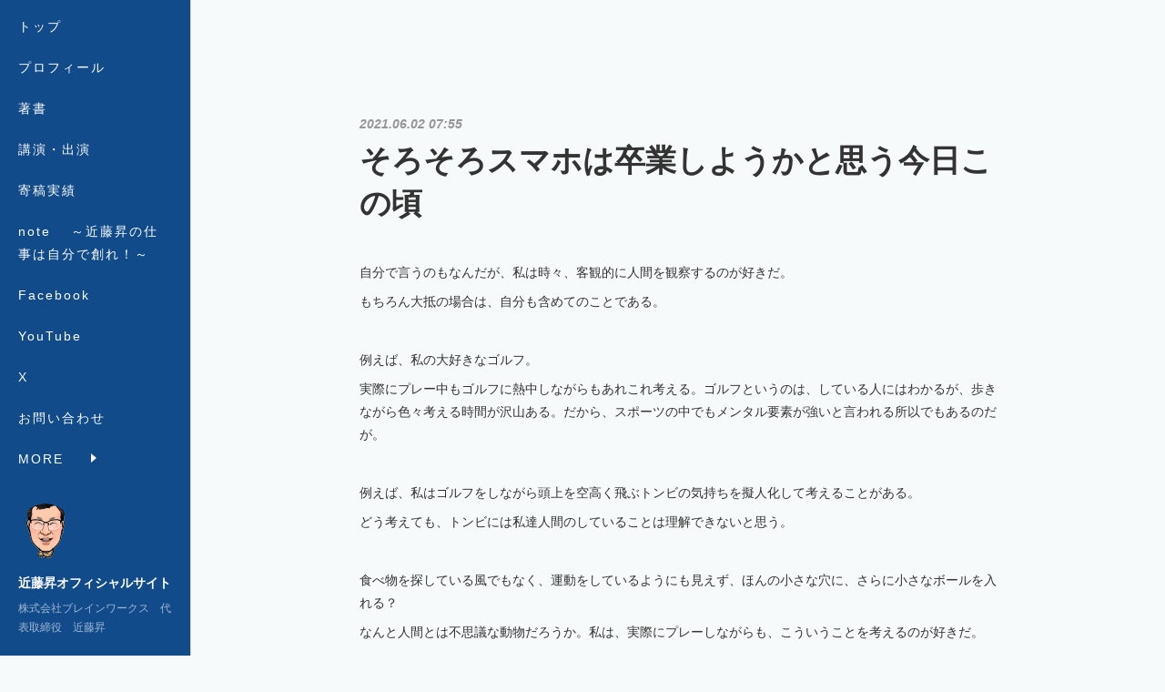

--- FILE ---
content_type: text/html; charset=utf-8
request_url: https://www.kondohnoboru.com/posts/18059924
body_size: 12920
content:
<!doctype html>

            <html lang="ja" data-reactroot=""><head><meta charSet="UTF-8"/><meta http-equiv="X-UA-Compatible" content="IE=edge"/><meta name="viewport" content="width=device-width,user-scalable=no,initial-scale=1.0,minimum-scale=1.0,maximum-scale=1.0"/><title data-react-helmet="true">そろそろスマホは卒業しようかと思う今日この頃 | 近藤昇オフィシャルサイト</title><link data-react-helmet="true" rel="canonical" href="https://www.kondohnoboru.com/posts/18059924/"/><meta name="description" content="自分で言うのもなんだが、私は時々、客観的に人間を観察するのが好きだ。もちろん大抵の場合は、自分も含めてのことである。 例えば、私の大好きなゴルフ。実際にプレー中もゴルフに熱中しながらもあれこれ考える。"/><meta property="fb:app_id" content="522776621188656"/><meta property="og:url" content="https://www.kondohnoboru.com/posts/18059924"/><meta property="og:type" content="article"/><meta property="og:title" content="そろそろスマホは卒業しようかと思う今日この頃"/><meta property="og:description" content="自分で言うのもなんだが、私は時々、客観的に人間を観察するのが好きだ。もちろん大抵の場合は、自分も含めてのことである。 例えば、私の大好きなゴルフ。実際にプレー中もゴルフに熱中しながらもあれこれ考える。"/><meta property="og:image" content="https://cdn.amebaowndme.com/madrid-prd/madrid-web/images/sites/790474/a6f30b85cdc4ede5efb03213dc53d43a_deb501fc6791ff594f5cc883a10077c4.jpg"/><meta property="og:site_name" content="近藤昇オフィシャルサイト"/><meta property="og:locale" content="ja_JP"/><meta name="twitter:card" content="summary_large_image"/><meta name="twitter:site" content="@amebaownd"/><meta name="twitter:title" content="そろそろスマホは卒業しようかと思う今日この頃 | 近藤昇オフィシャルサイト"/><meta name="twitter:description" content="自分で言うのもなんだが、私は時々、客観的に人間を観察するのが好きだ。もちろん大抵の場合は、自分も含めてのことである。 例えば、私の大好きなゴルフ。実際にプレー中もゴルフに熱中しながらもあれこれ考える。"/><meta name="twitter:image" content="https://cdn.amebaowndme.com/madrid-prd/madrid-web/images/sites/790474/a6f30b85cdc4ede5efb03213dc53d43a_deb501fc6791ff594f5cc883a10077c4.jpg"/><meta name="twitter:app:id:iphone" content="911640835"/><meta name="twitter:app:url:iphone" content="amebaownd://public/sites/790474/posts/18059924"/><meta name="twitter:app:id:googleplay" content="jp.co.cyberagent.madrid"/><meta name="twitter:app:url:googleplay" content="amebaownd://public/sites/790474/posts/18059924"/><meta name="twitter:app:country" content="US"/><link rel="amphtml" href="https://amp.amebaownd.com/posts/18059924"/><link rel="alternate" type="application/rss+xml" title="近藤昇オフィシャルサイト" href="https://www.kondohnoboru.com/rss.xml"/><link rel="alternate" type="application/atom+xml" title="近藤昇オフィシャルサイト" href="https://www.kondohnoboru.com/atom.xml"/><link rel="sitemap" type="application/xml" title="Sitemap" href="/sitemap.xml"/><link href="https://static.amebaowndme.com/madrid-frontend/css/user.min-a66be375c.css" rel="stylesheet" type="text/css"/><link href="https://static.amebaowndme.com/madrid-frontend/css/sugar/index.min-a66be375c.css" rel="stylesheet" type="text/css"/><link rel="icon" href="https://cdn.amebaowndme.com/madrid-prd/madrid-web/images/sites/790474/fc0c7bc68854a89e102878711f9de854_221eec07abd1f421abc3fcc0c05532f4.png?width=32&amp;height=32"/><link rel="apple-touch-icon" href="https://cdn.amebaowndme.com/madrid-prd/madrid-web/images/sites/790474/fc0c7bc68854a89e102878711f9de854_221eec07abd1f421abc3fcc0c05532f4.png?width=180&amp;height=180"/><style id="site-colors" charSet="UTF-8">.u-nav-clr {
  color: #ffffff;
}
.u-nav-bdr-clr {
  border-color: #ffffff;
}
.u-nav-bg-clr {
  background-color: #114b8a;
}
.u-nav-bg-bdr-clr {
  border-color: #114b8a;
}
.u-site-clr {
  color: #ffffff;
}
.u-base-bg-clr {
  background-color: #f7fafa;
}
.u-btn-clr {
  color: #333333;
}
.u-btn-clr:hover,
.u-btn-clr--active {
  color: rgba(51,51,51, 0.7);
}
.u-btn-clr--disabled,
.u-btn-clr:disabled {
  color: rgba(51,51,51, 0.5);
}
.u-btn-bdr-clr {
  border-color: #333333;
}
.u-btn-bdr-clr:hover,
.u-btn-bdr-clr--active {
  border-color: rgba(51,51,51, 0.7);
}
.u-btn-bdr-clr--disabled,
.u-btn-bdr-clr:disabled {
  border-color: rgba(51,51,51, 0.5);
}
.u-btn-bg-clr {
  background-color: #333333;
}
.u-btn-bg-clr:hover,
.u-btn-bg-clr--active {
  background-color: rgba(51,51,51, 0.7);
}
.u-btn-bg-clr--disabled,
.u-btn-bg-clr:disabled {
  background-color: rgba(51,51,51, 0.5);
}
.u-txt-clr {
  color: #333333;
}
.u-txt-clr--lv1 {
  color: rgba(51,51,51, 0.7);
}
.u-txt-clr--lv2 {
  color: rgba(51,51,51, 0.5);
}
.u-txt-clr--lv3 {
  color: rgba(51,51,51, 0.3);
}
.u-txt-bg-clr {
  background-color: #eaeaea;
}
.u-lnk-clr,
.u-clr-area a {
  color: #1d677c;
}
.u-lnk-clr:visited,
.u-clr-area a:visited {
  color: rgba(29,103,124, 0.7);
}
.u-lnk-clr:hover,
.u-clr-area a:hover {
  color: rgba(29,103,124, 0.5);
}
.u-ttl-blk-clr {
  color: #333333;
}
.u-ttl-blk-bdr-clr {
  border-color: #333333;
}
.u-ttl-blk-bdr-clr--lv1 {
  border-color: #d6d6d6;
}
.u-bdr-clr {
  border-color: #dad6c6;
}
.u-acnt-bdr-clr {
  border-color: #ffffff;
}
.u-acnt-bg-clr {
  background-color: #ffffff;
}
body {
  background-color: #f7fafa;
}
blockquote {
  color: rgba(51,51,51, 0.7);
  border-left-color: #dad6c6;
};</style><style id="user-css" charSet="UTF-8">;</style><style media="screen and (max-width: 800px)" id="user-sp-css" charSet="UTF-8">;</style><script>
              (function(i,s,o,g,r,a,m){i['GoogleAnalyticsObject']=r;i[r]=i[r]||function(){
              (i[r].q=i[r].q||[]).push(arguments)},i[r].l=1*new Date();a=s.createElement(o),
              m=s.getElementsByTagName(o)[0];a.async=1;a.src=g;m.parentNode.insertBefore(a,m)
              })(window,document,'script','//www.google-analytics.com/analytics.js','ga');
            </script></head><body id="mdrd-a66be375c" class="u-txt-clr u-base-bg-clr theme-sugar plan-premium hide-owndbar "><noscript><iframe src="//www.googletagmanager.com/ns.html?id=GTM-PXK9MM" height="0" width="0" style="display:none;visibility:hidden"></iframe></noscript><script>
            (function(w,d,s,l,i){w[l]=w[l]||[];w[l].push({'gtm.start':
            new Date().getTime(),event:'gtm.js'});var f=d.getElementsByTagName(s)[0],
            j=d.createElement(s),dl=l!='dataLayer'?'&l='+l:'';j.async=true;j.src=
            '//www.googletagmanager.com/gtm.js?id='+i+dl;f.parentNode.insertBefore(j,f);
            })(window,document, 'script', 'dataLayer', 'GTM-PXK9MM');
            </script><div id="content"><div class="page u-base-bg-clr " data-reactroot=""><div class="page__outer"><div><div class="page__side side u-bdr-clr u-nav-bg-clr"><div class="side__header u-nav-bg-clr"><div><img alt=""/></div><button class="side__icon icon icon--menu2 u-nav-clr"></button><button class="side__icon icon icon--close u-nav-clr"></button></div><div class="side__scroll " role="banner"><div class="side__inner is-invisible"><div class="side__spacer"></div><nav class="side__nav global-nav js-nav-overflow-criterion" role="navigation"><ul class="side__nav-list global-nav__list u-font "><li class="global-nav__item js-nav-item "><a target="" class="u-nav-clr u-nav-bdr-clr" href="/">トップ</a></li><li class="global-nav__item js-nav-item "><a href="https://www.bwg.co.jp/bwg/profile/" target="" class="u-nav-clr u-nav-bdr-clr">プロフィール</a></li><li class="global-nav__item js-nav-item "><a target="" class="u-nav-clr u-nav-bdr-clr" href="/pages/6569014/page_202210261113">著書</a></li><li class="global-nav__item js-nav-item "><a target="" class="u-nav-clr u-nav-bdr-clr" href="/pages/3559749/blog">講演・出演</a></li><li class="global-nav__item js-nav-item "><a target="" class="u-nav-clr u-nav-bdr-clr" href="/pages/3598688/page_202002201038">寄稿実績</a></li><li class="global-nav__item js-nav-item "><a href="https://note.com/kondoh_noboru" target="" class="u-nav-clr u-nav-bdr-clr">note 　～近藤昇の仕事は自分で創れ！～</a></li><li class="global-nav__item js-nav-item "><a href="https://www.facebook.com/noboru.kondoh.1" target="" class="u-nav-clr u-nav-bdr-clr">Facebook</a></li><li class="global-nav__item js-nav-item "><a href="https://www.youtube.com/channel/UC7Sm7zogcRrv9olTL3GJ1cw" target="" class="u-nav-clr u-nav-bdr-clr">YouTube</a></li><li class="global-nav__item js-nav-item "><a href="https://x.com/kondoh1962" target="" class="u-nav-clr u-nav-bdr-clr">X</a></li><li class="global-nav__item js-nav-item "><a target="" class="u-nav-clr u-nav-bdr-clr" href="/pages/3204158/page_201603171850">お問い合わせ</a></li><li class="global-nav__item js-nav-item "><a href="https://www.bwg.co.jp" target="" class="u-nav-clr u-nav-bdr-clr">株式会社ブレインワークス</a></li></ul></nav><div class="side__site-info site-info"><div><img alt=""/></div><p class="site-info__name site-name u-site-clr u-font">近藤昇オフィシャルサイト</p><p class="site-info__description site-description u-nav-clr">株式会社ブレインワークス　代表取締役　近藤昇</p></div></div></div></div></div><div class="page__inner u-base-bg-clr"><div><div class="page__main--outer"><div class="page__main page__main--blog-detail" role="main"><div class="section"><div class="blog-article-outer"><article class="blog-article"><div class="blog-article__inner"><div class="blog-article__header"><time class="blog-article__post-date blog-post-date u-txt-clr u-txt-clr--lv2 u-bdr-clr" dateTime="2021-06-02T07:55:22Z">2021.06.02 07:55</time></div><div class="blog-article__content"><div class="blog-article__title blog-title"><h1 class="blog-title__text u-txt-clr">そろそろスマホは卒業しようかと思う今日この頃</h1></div><div class="blog-article__body blog-body"><div class="blog-body__item"><div class="blog-body__text u-txt-clr u-clr-area" data-block-type="text"><p>自分で言うのもなんだが、私は時々、客観的に人間を観察するのが好きだ。</p><p>もちろん大抵の場合は、自分も含めてのことである。</p><p><br></p><p> </p><p>例えば、私の大好きなゴルフ。</p><p>実際にプレー中もゴルフに熱中しながらもあれこれ考える。ゴルフというのは、している人にはわかるが、歩きながら色々考える時間が沢山ある。だから、スポーツの中でもメンタル要素が強いと言われる所以でもあるのだが。</p><p><br></p><p> </p><p>例えば、私はゴルフをしながら頭上を空高く飛ぶトンビの気持ちを擬人化して考えることがある。</p><p>どう考えても、トンビには私達人間のしていることは理解できないと思う。</p><p><br></p><p> </p><p>食べ物を探している風でもなく、運動をしているようにも見えず、ほんの小さな穴に、さらに小さなボールを入れる？</p><p>なんと人間とは不思議な動物だろうか。私は、実際にプレーしながらも、こういうことを考えるのが好きだ。</p><p><br></p></div></div><div class="blog-body__item"><div class="img img__item-- img__item--fit img--fit  "><div><img alt=""/></div></div></div><div class="blog-body__item"><div class="blog-body__text u-txt-clr u-clr-area" data-block-type="text"><p>他にもある。</p><p>例えば、都会のど真ん中渋谷のスクランブル交差点の人混みや、通勤時間帯に品川駅の大きな通路をまるで軍隊の行進かのように整然と進んでいく人の流れを見るのも好きだ。こういう風景は日本人らしいと言えば日本人らしいのだが、これ本当に日本大丈夫かと思うことでもある。</p><p>こんな風に、私は自分のことを含めて人間観察が好きだ。</p><p><br></p><p> </p><p>最近は特に、気になるのはスマホだ。</p><p>今はめったに電車に乗らないが、たまに乗った電車での光景にも驚く。ほぼ、全員がスマホで何かしている。私もかつて東京の通勤ラッシュについてブログでも書いたことがあるが、そういう種類とはまた違う。通勤時間帯でなくても、ほとんどの人がスマホを見ている。</p><p><br></p><p> </p><p>私もその一人であることを断ったうえでの話だが、これはスマホ中毒になっていると言っても過言ではない。もちろん、今の時期、人との接触や会話を極力控える時期であるから、余計に拍車がかかっているのだろうとは思うが、それにしても、これが日本人らしい一面とすれば、ちょっとこの先の未来に不安がよぎる。</p><p><br></p><p> </p><p>スマホは確かに便利過ぎる部分がある。一方で不便すぎる部分もある。</p><p>テクノロジーの急速な発展の過程の姿だから、この先どこへ到達するのかを私は毎日のように考えている。</p><p><br></p><p> </p><p>思考を単純化してみて、スマホがなくなったらどうなるだろうか？電話はガラケーを私は持っているので、何の支障もない。</p><p>あとは、買い物の時の支払い。私は今でも現金かクレジットカードだ。デジタル化が進んでいく中で、全てがスマホで決済できる方向だが、この依存はリスクであるのは間違いない。</p><p><br></p><p> </p><p>もしスマホを落としたら・・なくしたら・・壊れたらどうするか？こんなことに遭遇して苦労したくないし心配もできればしたくない。</p><p><br></p><p> </p><p>私は今でも十分便利な社会で生活できていると思っている。新興国で活動が多いので比べるとなおのことそう思う。</p><p>科学技術の発展の中、企業の儲け主義の論理の中、日本人はやっぱり、こういう新商品を試されるモルモットのような感覚すらする。</p><p><br></p><p> </p><p>常にスマホを持ち歩かないといけない生活が便利なのか、特定の必要な場所だけで使えればよいのか？あれこれ考える。社会の仕組みの進化と共にこのありようは変わってくるのは当然としても、ますます、ＩＴに疎い人たちのストレスが増大しているように思う。</p><p><br></p><p> </p><p>だからと言って、なかなか脱スマホの勇気は持てない。世間に取り残されていくような気になるのだろうか。</p><p>私のような仕事をしてきたものが、先陣を切って実行すれば何か良い影響が残せるかもしれない。そんなことを本気で考えている日々である。</p><p><br></p></div></div><div class="blog-body__item"><div class="img img__item-- img__item--fit img--fit  "><div><img alt=""/></div></div></div><div class="blog-body__item"><div class="blog-body__text u-txt-clr u-clr-area" data-block-type="text"><p>以上<br></p></div></div></div></div><div class="blog-article__footer"><div class="bloginfo"><div class="bloginfo__category bloginfo-category"><ul class="bloginfo-category__list bloginfo-category-list"><li class="bloginfo-category-list__item"><a class="u-txt-clr u-txt-clr--lv2" href="/posts/categories/4168588">ブログ　～仕事は自分で創れ！～<!-- -->(<!-- -->913<!-- -->)</a></li></ul></div></div><div class="reblog-btn-outer"><div class="reblog-btn-body"><button class="reblog-btn"><span class="reblog-btn__inner"><span class="icon icon--reblog2"></span></span></button></div></div></div></div><div class="complementary-outer complementary-outer--slot2"><div class="complementary complementary--shareButton "><div class="block-type--shareButton"><div class="share share--circle share--circle-5"><button class="share__btn--facebook share__btn share__btn--circle"><span aria-hidden="true" class="icon--facebook icon"></span></button><button class="share__btn--twitter share__btn share__btn--circle"><span aria-hidden="true" class="icon--twitter icon"></span></button><button class="share__btn--hatenabookmark share__btn share__btn--circle"><span aria-hidden="true" class="icon--hatenabookmark icon"></span></button><button class="share__btn--pocket share__btn share__btn--circle"><span aria-hidden="true" class="icon--pocket icon"></span></button><button class="share__btn--googleplus share__btn share__btn--circle"><span aria-hidden="true" class="icon--googleplus icon"></span></button></div></div></div><div class="complementary complementary--siteFollow "><div class="block-type--siteFollow"><div class="site-follow u-bdr-clr"><div class="site-follow__img"><div><img alt=""/></div></div><div class="site-follow__body"><p class="site-follow__title u-txt-clr"><span class="site-follow__title-inner ">近藤昇オフィシャルサイト</span></p><p class="site-follow__text u-txt-clr u-txt-clr--lv1">株式会社ブレインワークス　代表取締役　近藤昇</p><div class="site-follow__btn-outer"><button class="site-follow__btn site-follow__btn--yet"><div class="site-follow__btn-text"><span aria-hidden="true" class="site-follow__icon icon icon--plus"></span>フォロー</div></button></div></div></div></div></div><div class="complementary complementary--relatedPosts "><div class="block-type--relatedPosts"></div></div><div class="complementary complementary--postPrevNext "><div class="block-type--postPrevNext"><div class="pager pager--type1"><ul class="pager__list"><li class="pager__item pager__item--prev pager__item--bg"><a class="pager__item-inner " style="background-image:url(https://cdn.amebaowndme.com/madrid-prd/madrid-web/images/sites/790474/fdb7498ca0ea0134e7a4ca2f1d0bb015_ae1c98abc9f1833a6e93eb98829a98a7.jpg?width=400)" href="/posts/18084018"><time class="pager__date " dateTime="2021-06-03T03:30:32Z">2021.06.03 03:30</time><div><span class="pager__description ">天気予報が当たり過ぎる時代の私たちの変化</span></div><span aria-hidden="true" class="pager__icon icon icon--disclosure-l4 "></span></a></li><li class="pager__item pager__item--next pager__item--bg"><a class="pager__item-inner " style="background-image:url(https://cdn.amebaowndme.com/madrid-prd/madrid-web/images/sites/790474/229b72e371ebbc286d4e2a77d3c3d364_a002fdec2b7a3279e425699c5c6cc3e1.jpg?width=400)" href="/posts/18037921"><time class="pager__date " dateTime="2021-06-01T07:55:09Z">2021.06.01 07:55</time><div><span class="pager__description ">人生に笑いがとても大切だと思うことが増えてきた</span></div><span aria-hidden="true" class="pager__icon icon icon--disclosure-r4 "></span></a></li></ul></div></div></div></div><div class="blog-article__comment"><div class="comment-list js-comment-list" style="display:none"><div><p class="comment-count u-txt-clr u-txt-clr--lv2"><span>0</span>コメント</p><ul><li class="comment-list__item comment-item js-comment-form"><div class="comment-item__body"><form class="comment-item__form u-bdr-clr "><div class="comment-item__form-head"><textarea type="text" id="post-comment" maxLength="1100" placeholder="コメントする..." class="comment-item__input"></textarea></div><div class="comment-item__form-foot"><p class="comment-item__count-outer"><span class="comment-item__count ">1000</span> / 1000</p><button type="submit" disabled="" class="comment-item__submit">投稿</button></div></form></div></li></ul></div></div></div><div class="pswp" tabindex="-1" role="dialog" aria-hidden="true"><div class="pswp__bg"></div><div class="pswp__scroll-wrap"><div class="pswp__container"><div class="pswp__item"></div><div class="pswp__item"></div><div class="pswp__item"></div></div><div class="pswp__ui pswp__ui--hidden"><div class="pswp__top-bar"><div class="pswp__counter"></div><button class="pswp__button pswp__button--close" title="Close (Esc)"></button><button class="pswp__button pswp__button--share" title="Share"></button><button class="pswp__button pswp__button--fs" title="Toggle fullscreen"></button><button class="pswp__button pswp__button--zoom" title="Zoom in/out"></button><div class="pswp__preloader"><div class="pswp__preloader__icn"><div class="pswp__preloader__cut"><div class="pswp__preloader__donut"></div></div></div></div></div><div class="pswp__share-modal pswp__share-modal--hidden pswp__single-tap"><div class="pswp__share-tooltip"></div></div><div class="pswp__button pswp__button--close pswp__close"><span class="pswp__close__item pswp__close"></span><span class="pswp__close__item pswp__close"></span></div><div class="pswp__bottom-bar"><button class="pswp__button pswp__button--arrow--left js-lightbox-arrow" title="Previous (arrow left)"></button><button class="pswp__button pswp__button--arrow--right js-lightbox-arrow" title="Next (arrow right)"></button></div><div class=""><div class="pswp__caption"><div class="pswp__caption"></div><div class="pswp__caption__link"><a class="js-link"></a></div></div></div></div></div></div></article></div></div></div></div></div><footer role="contentinfo" class="page__footer footer" style="opacity:1 !important;visibility:visible !important;text-indent:0 !important;overflow:visible !important;position:static !important"><div class="footer__inner u-bdr-clr " style="opacity:1 !important;visibility:visible !important;text-indent:0 !important;overflow:visible !important;display:block !important;transform:none !important"><div class="footer__item u-bdr-clr" style="opacity:1 !important;visibility:visible !important;text-indent:0 !important;overflow:visible !important;display:block !important;transform:none !important"><p class="footer__copyright u-font"><small class="u-txt-clr u-txt-clr--lv2 u-font" style="color:rgba(51,51,51, 0.5) !important">Copyright © <!-- -->2026<!-- --> <!-- -->近藤昇オフィシャルサイト<!-- -->.</small></p></div></div></footer></div></div><div class="toast"></div></div></div><script charSet="UTF-8">window.mdrdEnv="prd";</script><script charSet="UTF-8">window.INITIAL_STATE={"authenticate":{"authCheckCompleted":false,"isAuthorized":false},"blogPostReblogs":{},"category":{},"currentSite":{"fetching":false,"status":null,"site":{}},"shopCategory":{},"categories":{},"notifications":{},"page":{},"paginationTitle":{},"postArchives":{},"postComments":{"18059924":{"data":[],"pagination":{"total":0,"offset":0,"limit":0,"cursors":{"after":"","before":""}},"fetching":false},"submitting":false,"postStatus":null},"postDetail":{"postDetail-blogPostId:18059924":{"fetching":false,"loaded":true,"meta":{"code":200},"data":{"id":"18059924","userId":"960247","siteId":"790474","status":"publish","title":"そろそろスマホは卒業しようかと思う今日この頃","contents":[{"type":"text","format":"html","value":"\u003Cp\u003E自分で言うのもなんだが、私は時々、客観的に人間を観察するのが好きだ。\u003C\u002Fp\u003E\u003Cp\u003Eもちろん大抵の場合は、自分も含めてのことである。\u003C\u002Fp\u003E\u003Cp\u003E\u003Cbr\u003E\u003C\u002Fp\u003E\u003Cp\u003E \u003C\u002Fp\u003E\u003Cp\u003E例えば、私の大好きなゴルフ。\u003C\u002Fp\u003E\u003Cp\u003E実際にプレー中もゴルフに熱中しながらもあれこれ考える。ゴルフというのは、している人にはわかるが、歩きながら色々考える時間が沢山ある。だから、スポーツの中でもメンタル要素が強いと言われる所以でもあるのだが。\u003C\u002Fp\u003E\u003Cp\u003E\u003Cbr\u003E\u003C\u002Fp\u003E\u003Cp\u003E \u003C\u002Fp\u003E\u003Cp\u003E例えば、私はゴルフをしながら頭上を空高く飛ぶトンビの気持ちを擬人化して考えることがある。\u003C\u002Fp\u003E\u003Cp\u003Eどう考えても、トンビには私達人間のしていることは理解できないと思う。\u003C\u002Fp\u003E\u003Cp\u003E\u003Cbr\u003E\u003C\u002Fp\u003E\u003Cp\u003E \u003C\u002Fp\u003E\u003Cp\u003E食べ物を探している風でもなく、運動をしているようにも見えず、ほんの小さな穴に、さらに小さなボールを入れる？\u003C\u002Fp\u003E\u003Cp\u003Eなんと人間とは不思議な動物だろうか。私は、実際にプレーしながらも、こういうことを考えるのが好きだ。\u003C\u002Fp\u003E\u003Cp\u003E\u003Cbr\u003E\u003C\u002Fp\u003E"},{"type":"image","fit":true,"scale":1,"align":"","url":"https:\u002F\u002Fcdn.amebaowndme.com\u002Fmadrid-prd\u002Fmadrid-web\u002Fimages\u002Fsites\u002F790474\u002Fa6f30b85cdc4ede5efb03213dc53d43a_deb501fc6791ff594f5cc883a10077c4.jpg","link":"","width":800,"height":600,"target":"_self","lightboxIndex":0},{"type":"text","format":"html","value":"\u003Cp\u003E他にもある。\u003C\u002Fp\u003E\u003Cp\u003E例えば、都会のど真ん中渋谷のスクランブル交差点の人混みや、通勤時間帯に品川駅の大きな通路をまるで軍隊の行進かのように整然と進んでいく人の流れを見るのも好きだ。こういう風景は日本人らしいと言えば日本人らしいのだが、これ本当に日本大丈夫かと思うことでもある。\u003C\u002Fp\u003E\u003Cp\u003Eこんな風に、私は自分のことを含めて人間観察が好きだ。\u003C\u002Fp\u003E\u003Cp\u003E\u003Cbr\u003E\u003C\u002Fp\u003E\u003Cp\u003E \u003C\u002Fp\u003E\u003Cp\u003E最近は特に、気になるのはスマホだ。\u003C\u002Fp\u003E\u003Cp\u003E今はめったに電車に乗らないが、たまに乗った電車での光景にも驚く。ほぼ、全員がスマホで何かしている。私もかつて東京の通勤ラッシュについてブログでも書いたことがあるが、そういう種類とはまた違う。通勤時間帯でなくても、ほとんどの人がスマホを見ている。\u003C\u002Fp\u003E\u003Cp\u003E\u003Cbr\u003E\u003C\u002Fp\u003E\u003Cp\u003E \u003C\u002Fp\u003E\u003Cp\u003E私もその一人であることを断ったうえでの話だが、これはスマホ中毒になっていると言っても過言ではない。もちろん、今の時期、人との接触や会話を極力控える時期であるから、余計に拍車がかかっているのだろうとは思うが、それにしても、これが日本人らしい一面とすれば、ちょっとこの先の未来に不安がよぎる。\u003C\u002Fp\u003E\u003Cp\u003E\u003Cbr\u003E\u003C\u002Fp\u003E\u003Cp\u003E \u003C\u002Fp\u003E\u003Cp\u003Eスマホは確かに便利過ぎる部分がある。一方で不便すぎる部分もある。\u003C\u002Fp\u003E\u003Cp\u003Eテクノロジーの急速な発展の過程の姿だから、この先どこへ到達するのかを私は毎日のように考えている。\u003C\u002Fp\u003E\u003Cp\u003E\u003Cbr\u003E\u003C\u002Fp\u003E\u003Cp\u003E \u003C\u002Fp\u003E\u003Cp\u003E思考を単純化してみて、スマホがなくなったらどうなるだろうか？電話はガラケーを私は持っているので、何の支障もない。\u003C\u002Fp\u003E\u003Cp\u003Eあとは、買い物の時の支払い。私は今でも現金かクレジットカードだ。デジタル化が進んでいく中で、全てがスマホで決済できる方向だが、この依存はリスクであるのは間違いない。\u003C\u002Fp\u003E\u003Cp\u003E\u003Cbr\u003E\u003C\u002Fp\u003E\u003Cp\u003E \u003C\u002Fp\u003E\u003Cp\u003Eもしスマホを落としたら・・なくしたら・・壊れたらどうするか？こんなことに遭遇して苦労したくないし心配もできればしたくない。\u003C\u002Fp\u003E\u003Cp\u003E\u003Cbr\u003E\u003C\u002Fp\u003E\u003Cp\u003E \u003C\u002Fp\u003E\u003Cp\u003E私は今でも十分便利な社会で生活できていると思っている。新興国で活動が多いので比べるとなおのことそう思う。\u003C\u002Fp\u003E\u003Cp\u003E科学技術の発展の中、企業の儲け主義の論理の中、日本人はやっぱり、こういう新商品を試されるモルモットのような感覚すらする。\u003C\u002Fp\u003E\u003Cp\u003E\u003Cbr\u003E\u003C\u002Fp\u003E\u003Cp\u003E \u003C\u002Fp\u003E\u003Cp\u003E常にスマホを持ち歩かないといけない生活が便利なのか、特定の必要な場所だけで使えればよいのか？あれこれ考える。社会の仕組みの進化と共にこのありようは変わってくるのは当然としても、ますます、ＩＴに疎い人たちのストレスが増大しているように思う。\u003C\u002Fp\u003E\u003Cp\u003E\u003Cbr\u003E\u003C\u002Fp\u003E\u003Cp\u003E \u003C\u002Fp\u003E\u003Cp\u003Eだからと言って、なかなか脱スマホの勇気は持てない。世間に取り残されていくような気になるのだろうか。\u003C\u002Fp\u003E\u003Cp\u003E私のような仕事をしてきたものが、先陣を切って実行すれば何か良い影響が残せるかもしれない。そんなことを本気で考えている日々である。\u003C\u002Fp\u003E\u003Cp\u003E\u003Cbr\u003E\u003C\u002Fp\u003E"},{"type":"image","fit":true,"scale":1,"align":"","url":"https:\u002F\u002Fcdn.amebaowndme.com\u002Fmadrid-prd\u002Fmadrid-web\u002Fimages\u002Fsites\u002F790474\u002Ffb45c0e08ef46f43d91e69f58d9158ff_defda58fe8b29f79f1211a82fe13b71e.jpg","link":"","width":800,"height":600,"target":"_self","lightboxIndex":1},{"type":"text","format":"html","value":"\u003Cp\u003E以上\u003Cbr\u003E\u003C\u002Fp\u003E"}],"urlPath":"","publishedUrl":"https:\u002F\u002Fwww.kondohnoboru.com\u002Fposts\u002F18059924","ogpDescription":"","ogpImageUrl":"","contentFiltered":"","viewCount":0,"commentCount":0,"reblogCount":0,"prevBlogPost":{"id":"18084018","title":"天気予報が当たり過ぎる時代の私たちの変化","summary":"天気予報が正確過ぎる。いつから、こんなに精度が高くなったのだろうか？先月のゴールデンウィーク前、仕事のスケジュール調整を知人の社長としていた時のこと。５月５日は雨だから・・ゴルフはしないと思う。という何気ない会話が気になって５月５日を待った。本当に雨だった。今は梅雨だが毎日雨が降っても不思議ではない。だから、この時期は天気予報もあまり気にしない。たまに晴れそうな日があると、それはラッキーと思っている。実は、私は知人とのゴールデンウィークの天気の会話のあとすぐに天気予報をチェックしてみた。すると、５月５日と他の１日が雨で他は快晴の予報だった。 天気予報の精度が上がりだしたのはもう２０年以上前だったと思う。確か、ウェザーニュースという新興企業が、登場して気象庁の天気予報だけに頼らなくてよいようになってきた。おそらく今は、天気予報の精度は相当なレベルまで進化しているし、これからも進化し続けるのではないかと思う。これもＩＴやテクノロジーの進化があればこそ、できていることである。今は、大抵の国民がスマホを持っていて、その時の天気を各地点からライブで集めて、天気を予測する仕組みもある。また、私が今、神戸で東京の天気を知りたければ、誰かのＳＮＳの投稿をみれば、それなりに分かるし、友人とメッセージで確認するのが早かったりする。","imageUrl":"https:\u002F\u002Fcdn.amebaowndme.com\u002Fmadrid-prd\u002Fmadrid-web\u002Fimages\u002Fsites\u002F790474\u002Ffdb7498ca0ea0134e7a4ca2f1d0bb015_ae1c98abc9f1833a6e93eb98829a98a7.jpg","publishedAt":"2021-06-03T03:30:32Z"},"nextBlogPost":{"id":"18037921","title":"人生に笑いがとても大切だと思うことが増えてきた","summary":"笑う門には福来る。子供の頃から妙に頭にしみ込んでいる言葉だ。 確かに、いままでの人生でも明るく前向きに笑いを伴って生きていると良いことが何度もあった。 医学的にも心理的にも笑いの効能は大きい。健康な人は良く笑うというのも正しいだろうし、笑っていれば健康になるというのが自然に感じる。 実際、本当に笑える状態でなくても、無理にでも笑顔を作る。面白い話を聞く。漫才を聞く・・。笑うという自分の行動が自分にプラス影響することもあれば、人の笑いに影響されることも多い。日本の歌にも笑う、笑顔といった言葉も良く登場する。 こんな風に少し考えてみても、人生に笑いは大切だとあらためて実感する。私自身も人を笑わすのはとても好きで、険しい仕事やハードルが高い仕事でも如何に笑いを入れるかを習慣的に行っている。また、初めての人と会う時は笑いを心がけるし、セミナーなどでも、ネタ帳的に仕込んでいた時期もある。いわゆる鉄板の笑いネタも幾つか持っている。 先日、人生１００年フェスタを開催した。その時にＮＰＯ法人シニア大樂さんにセッションをしていただいた。理事長の藤井敬三さんとは数年前に知り合った。","imageUrl":"https:\u002F\u002Fcdn.amebaowndme.com\u002Fmadrid-prd\u002Fmadrid-web\u002Fimages\u002Fsites\u002F790474\u002F229b72e371ebbc286d4e2a77d3c3d364_a002fdec2b7a3279e425699c5c6cc3e1.jpg","publishedAt":"2021-06-01T07:55:09Z"},"rebloggedPost":false,"blogCategories":[{"id":"4168588","siteId":"790474","label":"ブログ　～仕事は自分で創れ！～","publishedCount":913,"createdAt":"2021-02-23T03:40:54Z","updatedAt":"2025-07-08T08:53:23Z"}],"user":{"id":"960247","nickname":"近藤　昇","description":"\n\n\n1９６２年生まれ。寅年。徳島県の農家で生まれる。３１才の時に、ブレインワークスを設立。今は、アジアを飛び回り、日本とアジアの架け橋となるべく活動中。\n","official":false,"photoUrl":"https:\u002F\u002Fprofile-api.ameba.jp\u002Fv2\u002Fas\u002F7e21ab5fbced44637609a0913d83d8c34092f296\u002FprofileImage?cat=300","followingCount":1,"createdAt":"2019-09-01T07:57:34Z","updatedAt":"2025-08-05T07:36:14Z"},"updateUser":{"id":"960247","nickname":"近藤　昇","description":"\n\n\n1９６２年生まれ。寅年。徳島県の農家で生まれる。３１才の時に、ブレインワークスを設立。今は、アジアを飛び回り、日本とアジアの架け橋となるべく活動中。\n","official":false,"photoUrl":"https:\u002F\u002Fprofile-api.ameba.jp\u002Fv2\u002Fas\u002F7e21ab5fbced44637609a0913d83d8c34092f296\u002FprofileImage?cat=300","followingCount":1,"createdAt":"2019-09-01T07:57:34Z","updatedAt":"2025-08-05T07:36:14Z"},"comments":{"pagination":{"total":0,"offset":0,"limit":0,"cursors":{"after":"","before":""}},"data":[]},"publishedAt":"2021-06-02T07:55:22Z","createdAt":"2021-06-02T09:28:51Z","updatedAt":"2021-06-02T09:28:51Z","version":1}}},"postList":{},"shopList":{},"shopItemDetail":{},"pureAd":{},"keywordSearch":{},"proxyFrame":{"loaded":false},"relatedPostList":{},"route":{"route":{"path":"\u002Fposts\u002F:blog_post_id","component":function Connect(props, context) {
        _classCallCheck(this, Connect);

        var _this = _possibleConstructorReturn(this, _Component.call(this, props, context));

        _this.version = version;
        _this.store = props.store || context.store;

        (0, _invariant2["default"])(_this.store, 'Could not find "store" in either the context or ' + ('props of "' + connectDisplayName + '". ') + 'Either wrap the root component in a <Provider>, ' + ('or explicitly pass "store" as a prop to "' + connectDisplayName + '".'));

        var storeState = _this.store.getState();
        _this.state = { storeState: storeState };
        _this.clearCache();
        return _this;
      },"route":{"id":"0","type":"blog_post_detail","idForType":"0","title":"","urlPath":"\u002Fposts\u002F:blog_post_id","isHomePage":false}},"params":{"blog_post_id":"18059924"},"location":{"pathname":"\u002Fposts\u002F18059924","search":"","hash":"","action":"POP","key":"m4npnt","query":{}}},"siteConfig":{"tagline":"株式会社ブレインワークス　代表取締役　近藤昇","title":"近藤昇オフィシャルサイト","copyright":"","iconUrl":"https:\u002F\u002Fcdn.amebaowndme.com\u002Fmadrid-prd\u002Fmadrid-web\u002Fimages\u002Fsites\u002F790474\u002Ff31215ff3c2131551ff12ebc0ecfa644_101c84ceebe4df2a083bb99c2ed35e54.png","logoUrl":"https:\u002F\u002Fcdn.amebaowndme.com\u002Fmadrid-prd\u002Fmadrid-web\u002Fimages\u002Fsites\u002F790474\u002F4e2dbf33d78e68dda5a459f5f059cfd6_a1f57f74b277076e6cebf82bbee52e0f.png","coverImageUrl":"https:\u002F\u002Fcdn.amebaowndme.com\u002Fmadrid-prd\u002Fmadrid-web\u002Fimages\u002Fsites\u002F790474\u002F8aafeda09fd0c467fd37e2e0b112c1a8_047fa162a8468f4dca3ac283409396b8.png","homePageId":"6307802","siteId":"790474","siteCategoryIds":[337],"themeId":"7","theme":"sugar","shopId":"","openedShop":false,"shop":{"law":{"userType":"","corporateName":"","firstName":"","lastName":"","zipCode":"","prefecture":"","address":"","telNo":"","aboutContact":"","aboutPrice":"","aboutPay":"","aboutService":"","aboutReturn":""},"privacyPolicy":{"operator":"","contact":"","collectAndUse":"","restrictionToThirdParties":"","supervision":"","disclosure":"","cookie":""}},"user":{"id":"960247","nickname":"近藤　昇","photoUrl":"","createdAt":"2019-09-01T07:57:34Z","updatedAt":"2025-08-05T07:36:14Z"},"commentApproval":"reject","plan":{"id":"5","name":"premium-monthly","ownd_header":true,"powered_by":true,"pure_ads":true},"verifiedType":"general","navigations":[{"title":"トップ","urlPath":".\u002F","target":"_self","pageId":"6307802"},{"title":"プロフィール","urlPath":"https:\u002F\u002Fwww.bwg.co.jp\u002Fbwg\u002Fprofile\u002F","target":"_self","pageId":"0"},{"title":"著書","urlPath":".\u002Fpages\u002F6569014\u002Fpage_202210261113","target":"_self","pageId":"6569014"},{"title":"講演・出演","urlPath":".\u002Fpages\u002F3559749\u002Fblog","target":"_self","pageId":"3559749"},{"title":"寄稿実績","urlPath":".\u002Fpages\u002F3598688\u002Fpage_202002201038","target":"_self","pageId":"3598688"},{"title":"note 　～近藤昇の仕事は自分で創れ！～","urlPath":"https:\u002F\u002Fnote.com\u002Fkondoh_noboru","target":"_self","pageId":"0"},{"title":"Facebook","urlPath":"https:\u002F\u002Fwww.facebook.com\u002Fnoboru.kondoh.1","target":"_self","pageId":"0"},{"title":"YouTube","urlPath":"https:\u002F\u002Fwww.youtube.com\u002Fchannel\u002FUC7Sm7zogcRrv9olTL3GJ1cw","target":"_self","pageId":"0"},{"title":"X","urlPath":"https:\u002F\u002Fx.com\u002Fkondoh1962","target":"_self","pageId":"0"},{"title":"お問い合わせ","urlPath":".\u002Fpages\u002F3204158\u002Fpage_201603171850","target":"_self","pageId":"3204158"},{"title":"株式会社ブレインワークス","urlPath":"https:\u002F\u002Fwww.bwg.co.jp","target":"_self","pageId":"0"}],"routings":[{"id":"0","type":"blog","idForType":"0","title":"","urlPath":"\u002Fposts\u002Fpage\u002F:page_num","isHomePage":false},{"id":"0","type":"blog_post_archive","idForType":"0","title":"","urlPath":"\u002Fposts\u002Farchives\u002F:yyyy\u002F:mm","isHomePage":false},{"id":"0","type":"blog_post_archive","idForType":"0","title":"","urlPath":"\u002Fposts\u002Farchives\u002F:yyyy\u002F:mm\u002Fpage\u002F:page_num","isHomePage":false},{"id":"0","type":"blog_post_category","idForType":"0","title":"","urlPath":"\u002Fposts\u002Fcategories\u002F:category_id","isHomePage":false},{"id":"0","type":"blog_post_category","idForType":"0","title":"","urlPath":"\u002Fposts\u002Fcategories\u002F:category_id\u002Fpage\u002F:page_num","isHomePage":false},{"id":"0","type":"author","idForType":"0","title":"","urlPath":"\u002Fauthors\u002F:user_id","isHomePage":false},{"id":"0","type":"author","idForType":"0","title":"","urlPath":"\u002Fauthors\u002F:user_id\u002Fpage\u002F:page_num","isHomePage":false},{"id":"0","type":"blog_post_category","idForType":"0","title":"","urlPath":"\u002Fposts\u002Fcategory\u002F:category_id","isHomePage":false},{"id":"0","type":"blog_post_category","idForType":"0","title":"","urlPath":"\u002Fposts\u002Fcategory\u002F:category_id\u002Fpage\u002F:page_num","isHomePage":false},{"id":"0","type":"blog_post_detail","idForType":"0","title":"","urlPath":"\u002Fposts\u002F:blog_post_id","isHomePage":false},{"id":"0","type":"keywordSearch","idForType":"0","title":"","urlPath":"\u002Fsearch\u002Fq\u002F:query","isHomePage":false},{"id":"0","type":"keywordSearch","idForType":"0","title":"","urlPath":"\u002Fsearch\u002Fq\u002F:query\u002Fpage\u002F:page_num","isHomePage":false},{"id":"6569014","type":"static","idForType":"0","title":"著書","urlPath":"\u002Fpages\u002F6569014\u002F","isHomePage":false},{"id":"6569014","type":"static","idForType":"0","title":"著書","urlPath":"\u002Fpages\u002F6569014\u002F:url_path","isHomePage":false},{"id":"6307802","type":"static","idForType":"0","title":"トップ","urlPath":"\u002Fpages\u002F6307802\u002F","isHomePage":true},{"id":"6307802","type":"static","idForType":"0","title":"トップ","urlPath":"\u002Fpages\u002F6307802\u002F:url_path","isHomePage":true},{"id":"4681964","type":"blog","idForType":"0","title":"ブログ　～仕事は自分で創れ！～","urlPath":"\u002Fpages\u002F4681964\u002F","isHomePage":false},{"id":"4681964","type":"blog","idForType":"0","title":"ブログ　～仕事は自分で創れ！～","urlPath":"\u002Fpages\u002F4681964\u002F:url_path","isHomePage":false},{"id":"3658774","type":"static","idForType":"0","title":"近藤昇の必見情報","urlPath":"\u002Fpages\u002F3658774\u002F","isHomePage":false},{"id":"3658774","type":"static","idForType":"0","title":"近藤昇の必見情報","urlPath":"\u002Fpages\u002F3658774\u002F:url_path","isHomePage":false},{"id":"3637112","type":"static","idForType":"0","title":"実績","urlPath":"\u002Fpages\u002F3637112\u002F","isHomePage":false},{"id":"3637112","type":"static","idForType":"0","title":"実績","urlPath":"\u002Fpages\u002F3637112\u002F:url_path","isHomePage":false},{"id":"3598688","type":"static","idForType":"0","title":"寄稿実績","urlPath":"\u002Fpages\u002F3598688\u002F","isHomePage":false},{"id":"3598688","type":"static","idForType":"0","title":"寄稿実績","urlPath":"\u002Fpages\u002F3598688\u002F:url_path","isHomePage":false},{"id":"3559749","type":"blog","idForType":"0","title":"講演・出演","urlPath":"\u002Fpages\u002F3559749\u002F","isHomePage":false},{"id":"3559749","type":"blog","idForType":"0","title":"講演・出演","urlPath":"\u002Fpages\u002F3559749\u002F:url_path","isHomePage":false},{"id":"3557156","type":"static","idForType":"0","title":"講演・出演","urlPath":"\u002Fpages\u002F3557156\u002F","isHomePage":false},{"id":"3557156","type":"static","idForType":"0","title":"講演・出演","urlPath":"\u002Fpages\u002F3557156\u002F:url_path","isHomePage":false},{"id":"3220921","type":"blog","idForType":"0","title":"ブログ動画","urlPath":"\u002Fpages\u002F3220921\u002F","isHomePage":false},{"id":"3220921","type":"blog","idForType":"0","title":"ブログ動画","urlPath":"\u002Fpages\u002F3220921\u002F:url_path","isHomePage":false},{"id":"3220856","type":"static","idForType":"0","title":"YouTube","urlPath":"\u002Fpages\u002F3220856\u002F","isHomePage":false},{"id":"3220856","type":"static","idForType":"0","title":"YouTube","urlPath":"\u002Fpages\u002F3220856\u002F:url_path","isHomePage":false},{"id":"3220846","type":"static","idForType":"0","title":"Facebook","urlPath":"\u002Fpages\u002F3220846\u002F","isHomePage":false},{"id":"3220846","type":"static","idForType":"0","title":"Facebook","urlPath":"\u002Fpages\u002F3220846\u002F:url_path","isHomePage":false},{"id":"3207072","type":"twitterTimeline","idForType":"0","title":"Twitter","urlPath":"\u002Fpages\u002F3207072\u002F","isHomePage":false},{"id":"3207072","type":"twitterTimeline","idForType":"0","title":"Twitter","urlPath":"\u002Fpages\u002F3207072\u002F:url_path","isHomePage":false},{"id":"3207035","type":"blog","idForType":"0","title":"著書","urlPath":"\u002Fpages\u002F3207035\u002F","isHomePage":false},{"id":"3207035","type":"blog","idForType":"0","title":"著書","urlPath":"\u002Fpages\u002F3207035\u002F:url_path","isHomePage":false},{"id":"3207010","type":"blog","idForType":"0","title":"ＢＷＧ主催セミナー","urlPath":"\u002Fpages\u002F3207010\u002F","isHomePage":false},{"id":"3207010","type":"blog","idForType":"0","title":"ＢＷＧ主催セミナー","urlPath":"\u002Fpages\u002F3207010\u002F:url_path","isHomePage":false},{"id":"3206974","type":"static","idForType":"0","title":"プロフィール","urlPath":"\u002Fpages\u002F3206974\u002F","isHomePage":false},{"id":"3206974","type":"static","idForType":"0","title":"プロフィール","urlPath":"\u002Fpages\u002F3206974\u002F:url_path","isHomePage":false},{"id":"3204158","type":"static","idForType":"0","title":"お問い合わせ","urlPath":"\u002Fpages\u002F3204158\u002F","isHomePage":false},{"id":"3204158","type":"static","idForType":"0","title":"お問い合わせ","urlPath":"\u002Fpages\u002F3204158\u002F:url_path","isHomePage":false},{"id":"3204157","type":"blog","idForType":"0","title":"PICK UP","urlPath":"\u002Fpages\u002F3204157\u002F","isHomePage":false},{"id":"3204157","type":"blog","idForType":"0","title":"PICK UP","urlPath":"\u002Fpages\u002F3204157\u002F:url_path","isHomePage":false},{"id":"3204156","type":"blog","idForType":"0","title":"トップ","urlPath":"\u002Fpages\u002F3204156\u002F","isHomePage":false},{"id":"3204156","type":"blog","idForType":"0","title":"トップ","urlPath":"\u002Fpages\u002F3204156\u002F:url_path","isHomePage":false},{"id":"6307802","type":"static","idForType":"0","title":"トップ","urlPath":"\u002F","isHomePage":true}],"siteColors":{"navigationBackground":"#114b8a","navigationText":"#ffffff","siteTitleText":"#ffffff","background":"#f7fafa","buttonBackground":"#333333","buttonText":"#333333","text":"#333333","link":"#1d677c","titleBlock":"#333333","border":"#dad6c6","accent":"#ffffff"},"wovnioAttribute":"","useAuthorBlock":false,"twitterHashtags":"","createdAt":"2019-09-10T12:48:51Z","seoTitle":"近藤昇オフィシャルサイト","isPreview":false,"siteCategory":[{"id":"337","label":"メディア"}],"previewPost":null,"previewShopItem":null,"hasAmebaIdConnection":true,"serverTime":"2026-02-03T07:01:59Z","complementaries":{"2":{"contents":{"layout":{"rows":[{"columns":[{"blocks":[{"type":"shareButton","design":"circle","providers":["facebook","twitter","hatenabookmark","pocket","googleplus"]},{"type":"siteFollow","description":""},{"type":"relatedPosts","layoutType":"listl","showHeading":true,"heading":"関連記事","limit":3},{"type":"postPrevNext","showImage":true}]}]}]}},"created_at":"2019-09-10T12:48:51Z","updated_at":"2019-09-10T12:54:31Z"},"11":{"contents":{"layout":{"rows":[{"columns":[{"blocks":[{"type":"shareButton","design":"filled","providers":["facebook","twitter"]},{"type":"image","fit":true,"scale":1,"align":"center","url":"https:\u002F\u002Fcdn.amebaowndme.com\u002Fmadrid-prd\u002Fmadrid-web\u002Fimages\u002Fsites\u002F790474\u002Fe8b1c1651680bbbb1226a1b7640b936a_5b511639ff56788a3f38d6891b2263bb.png","link":"https:\u002F\u002Fwww.facebook.com\u002Fnoboru.kondoh.1","width":500,"height":240,"target":"_blank"},{"type":"image","fit":true,"scale":1,"align":"center","url":"https:\u002F\u002Fcdn.amebaowndme.com\u002Fmadrid-prd\u002Fmadrid-web\u002Fimages\u002Fsites\u002F790474\u002F0b3d9af05741c7148fdc2694be8ba27a_3990478ff5102f70ebd1b8561bf480b7.png","link":"https:\u002F\u002Ftwitter.com\u002Fkondoh1962","width":500,"height":240,"target":"_blank"},{"type":"image","fit":true,"scale":1,"align":"center","url":"https:\u002F\u002Fcdn.amebaowndme.com\u002Fmadrid-prd\u002Fmadrid-web\u002Fimages\u002Fsites\u002F790474\u002F1d4d10b83939b76a333ac585242c4e1e_664719987b9aacc2349d376821fd8737.png","link":"https:\u002F\u002Fwww.instagram.com\u002Fnoborukondoh\u002F","width":500,"height":240,"target":"_blank"},{"type":"image","fit":true,"scale":1,"align":"center","url":"https:\u002F\u002Fcdn.amebaowndme.com\u002Fmadrid-prd\u002Fmadrid-web\u002Fimages\u002Fsites\u002F790474\u002F2d58622e4854958ef487571fb022c539_5776ff4ac5dcb3311faeb06415ef8414.png","link":"https:\u002F\u002Fameblo.jp\u002Fkondoh-blg\u002F","width":500,"height":240,"target":"_blank"}]}]}]}},"created_at":"2019-09-10T12:48:51Z","updated_at":"2020-03-24T08:02:26Z"}},"siteColorsCss":".u-nav-clr {\n  color: #ffffff;\n}\n.u-nav-bdr-clr {\n  border-color: #ffffff;\n}\n.u-nav-bg-clr {\n  background-color: #114b8a;\n}\n.u-nav-bg-bdr-clr {\n  border-color: #114b8a;\n}\n.u-site-clr {\n  color: #ffffff;\n}\n.u-base-bg-clr {\n  background-color: #f7fafa;\n}\n.u-btn-clr {\n  color: #333333;\n}\n.u-btn-clr:hover,\n.u-btn-clr--active {\n  color: rgba(51,51,51, 0.7);\n}\n.u-btn-clr--disabled,\n.u-btn-clr:disabled {\n  color: rgba(51,51,51, 0.5);\n}\n.u-btn-bdr-clr {\n  border-color: #333333;\n}\n.u-btn-bdr-clr:hover,\n.u-btn-bdr-clr--active {\n  border-color: rgba(51,51,51, 0.7);\n}\n.u-btn-bdr-clr--disabled,\n.u-btn-bdr-clr:disabled {\n  border-color: rgba(51,51,51, 0.5);\n}\n.u-btn-bg-clr {\n  background-color: #333333;\n}\n.u-btn-bg-clr:hover,\n.u-btn-bg-clr--active {\n  background-color: rgba(51,51,51, 0.7);\n}\n.u-btn-bg-clr--disabled,\n.u-btn-bg-clr:disabled {\n  background-color: rgba(51,51,51, 0.5);\n}\n.u-txt-clr {\n  color: #333333;\n}\n.u-txt-clr--lv1 {\n  color: rgba(51,51,51, 0.7);\n}\n.u-txt-clr--lv2 {\n  color: rgba(51,51,51, 0.5);\n}\n.u-txt-clr--lv3 {\n  color: rgba(51,51,51, 0.3);\n}\n.u-txt-bg-clr {\n  background-color: #eaeaea;\n}\n.u-lnk-clr,\n.u-clr-area a {\n  color: #1d677c;\n}\n.u-lnk-clr:visited,\n.u-clr-area a:visited {\n  color: rgba(29,103,124, 0.7);\n}\n.u-lnk-clr:hover,\n.u-clr-area a:hover {\n  color: rgba(29,103,124, 0.5);\n}\n.u-ttl-blk-clr {\n  color: #333333;\n}\n.u-ttl-blk-bdr-clr {\n  border-color: #333333;\n}\n.u-ttl-blk-bdr-clr--lv1 {\n  border-color: #d6d6d6;\n}\n.u-bdr-clr {\n  border-color: #dad6c6;\n}\n.u-acnt-bdr-clr {\n  border-color: #ffffff;\n}\n.u-acnt-bg-clr {\n  background-color: #ffffff;\n}\nbody {\n  background-color: #f7fafa;\n}\nblockquote {\n  color: rgba(51,51,51, 0.7);\n  border-left-color: #dad6c6;\n}","siteFont":{"id":"3","name":"Helvetica"},"siteCss":"","siteSpCss":"","meta":{"Title":"そろそろスマホは卒業しようかと思う今日この頃 | 近藤昇オフィシャルサイト","Description":"自分で言うのもなんだが、私は時々、客観的に人間を観察するのが好きだ。もちろん大抵の場合は、自分も含めてのことである。 例えば、私の大好きなゴルフ。実際にプレー中もゴルフに熱中しながらもあれこれ考える。","Keywords":"","Noindex":false,"Nofollow":false,"CanonicalUrl":"https:\u002F\u002Fwww.kondohnoboru.com\u002Fposts\u002F18059924","AmpHtml":"https:\u002F\u002Famp.amebaownd.com\u002Fposts\u002F18059924","DisabledFragment":false,"OgMeta":{"Type":"article","Title":"そろそろスマホは卒業しようかと思う今日この頃","Description":"自分で言うのもなんだが、私は時々、客観的に人間を観察するのが好きだ。もちろん大抵の場合は、自分も含めてのことである。 例えば、私の大好きなゴルフ。実際にプレー中もゴルフに熱中しながらもあれこれ考える。","Image":"https:\u002F\u002Fcdn.amebaowndme.com\u002Fmadrid-prd\u002Fmadrid-web\u002Fimages\u002Fsites\u002F790474\u002Fa6f30b85cdc4ede5efb03213dc53d43a_deb501fc6791ff594f5cc883a10077c4.jpg","SiteName":"近藤昇オフィシャルサイト","Locale":"ja_JP"},"DeepLinkMeta":{"Ios":{"Url":"amebaownd:\u002F\u002Fpublic\u002Fsites\u002F790474\u002Fposts\u002F18059924","AppStoreId":"911640835","AppName":"Ameba Ownd"},"Android":{"Url":"amebaownd:\u002F\u002Fpublic\u002Fsites\u002F790474\u002Fposts\u002F18059924","AppName":"Ameba Ownd","Package":"jp.co.cyberagent.madrid"},"WebUrl":"https:\u002F\u002Fwww.kondohnoboru.com\u002Fposts\u002F18059924"},"TwitterCard":{"Type":"summary_large_image","Site":"@amebaownd","Creator":"","Title":"そろそろスマホは卒業しようかと思う今日この頃 | 近藤昇オフィシャルサイト","Description":"自分で言うのもなんだが、私は時々、客観的に人間を観察するのが好きだ。もちろん大抵の場合は、自分も含めてのことである。 例えば、私の大好きなゴルフ。実際にプレー中もゴルフに熱中しながらもあれこれ考える。","Image":"https:\u002F\u002Fcdn.amebaowndme.com\u002Fmadrid-prd\u002Fmadrid-web\u002Fimages\u002Fsites\u002F790474\u002Fa6f30b85cdc4ede5efb03213dc53d43a_deb501fc6791ff594f5cc883a10077c4.jpg"},"TwitterAppCard":{"CountryCode":"US","IPhoneAppId":"911640835","AndroidAppPackageName":"jp.co.cyberagent.madrid","CustomUrl":"amebaownd:\u002F\u002Fpublic\u002Fsites\u002F790474\u002Fposts\u002F18059924"},"SiteName":"近藤昇オフィシャルサイト","ImageUrl":"https:\u002F\u002Fcdn.amebaowndme.com\u002Fmadrid-prd\u002Fmadrid-web\u002Fimages\u002Fsites\u002F790474\u002Fa6f30b85cdc4ede5efb03213dc53d43a_deb501fc6791ff594f5cc883a10077c4.jpg","FacebookAppId":"522776621188656","InstantArticleId":"","FaviconUrl":"https:\u002F\u002Fcdn.amebaowndme.com\u002Fmadrid-prd\u002Fmadrid-web\u002Fimages\u002Fsites\u002F790474\u002Ffc0c7bc68854a89e102878711f9de854_221eec07abd1f421abc3fcc0c05532f4.png?width=32&height=32","AppleTouchIconUrl":"https:\u002F\u002Fcdn.amebaowndme.com\u002Fmadrid-prd\u002Fmadrid-web\u002Fimages\u002Fsites\u002F790474\u002Ffc0c7bc68854a89e102878711f9de854_221eec07abd1f421abc3fcc0c05532f4.png?width=180&height=180","RssItems":[{"title":"近藤昇オフィシャルサイト","url":"https:\u002F\u002Fwww.kondohnoboru.com\u002Frss.xml"}],"AtomItems":[{"title":"近藤昇オフィシャルサイト","url":"https:\u002F\u002Fwww.kondohnoboru.com\u002Fatom.xml"}]},"googleConfig":{"TrackingCode":"UA-163113010-1","SiteVerificationCode":""},"lanceTrackingUrl":"","FRM_ID_SIGNUP":"c.ownd-sites_r.ownd-sites_790474","landingPageParams":{"domain":"www.kondohnoboru.com","protocol":"https","urlPath":"\u002Fposts\u002F18059924"}},"siteFollow":{},"siteServiceTokens":{},"snsFeed":{},"toastMessages":{"messages":[]},"user":{"loaded":false,"me":{}},"userSites":{"fetching":null,"sites":[]},"userSiteCategories":{}};</script><script src="https://static.amebaowndme.com/madrid-metro/js/sugar-c961039a0e890b88fbda.js" charSet="UTF-8"></script><style charSet="UTF-8">      .u-font {
        font-family: Helvetica, Arial, sans-serif;
      }    </style></body></html>